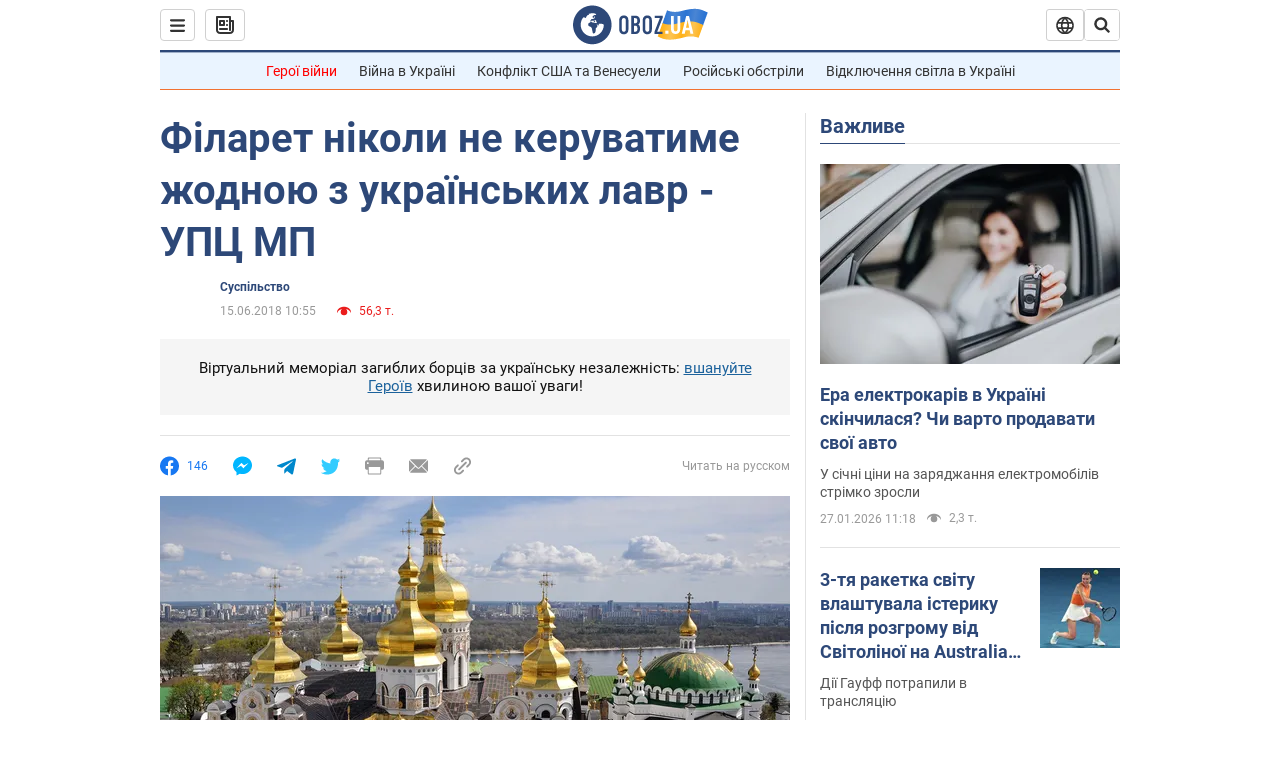

--- FILE ---
content_type: application/x-javascript; charset=utf-8
request_url: https://servicer.idealmedia.io/1418748/1?nocmp=1&sessionId=6978b036-09e19&sessionPage=1&sessionNumberWeek=1&sessionNumber=1&scale_metric_1=64.00&scale_metric_2=256.00&scale_metric_3=100.00&cbuster=1769517110057687209289&pvid=e54594fc-166d-405b-b967-07ffb3ad58b2&implVersion=11&lct=1763555100&mp4=1&ap=1&consentStrLen=0&wlid=3b8d6514-01a5-458a-9f19-4f501d97012c&uniqId=0b985&niet=4g&nisd=false&evt=%5B%7B%22event%22%3A1%2C%22methods%22%3A%5B1%2C2%5D%7D%2C%7B%22event%22%3A2%2C%22methods%22%3A%5B1%2C2%5D%7D%5D&pv=5&jsv=es6&dpr=1&hashCommit=cbd500eb&apt=2018-06-15T10%3A55%3A00&tfre=4452&w=0&h=1&tl=150&tlp=1&sz=0x1&szp=1&szl=1&cxurl=https%3A%2F%2Fnews.obozrevatel.com%2Fukr%2Fsociety%2Fkimenti-vidpovid-filaretu.htm&ref=&lu=https%3A%2F%2Fnews.obozrevatel.com%2Fukr%2Fsociety%2Fkimenti-vidpovid-filaretu.htm
body_size: 817
content:
var _mgq=_mgq||[];
_mgq.push(["IdealmediaLoadGoods1418748_0b985",[
["unian.net","11972814","1","Відома акторка заявила, що занадто красива для українського кіно","Артистка каже, що мріє грати в історичних фільмах...","0","","","","qYZAdZLoOHnFzUbCaUcRA3hDa8Fwjh7dHOVpTkzqNvB_IflNQAcCFUhNU-7RqfNCJP9NESf5a0MfIieRFDqB_Kldt0JdlZKDYLbkLtP-Q-VQclgTmpuQ3EJxXEH2LU1e",{"i":"https://s-img.idealmedia.io/n/11972814/45x45/0x0x493x493/aHR0cDovL2ltZ2hvc3RzLmNvbS90LzQyNzAyNC82OTk2NjdlMjgyMjA2NjAxNTAzMjE4ZDE3ZDgyYmIwNS5qcGVn.webp?v=1769517110-Qn6wGUW7muE0oc03avrgvgkYvBWogWJlPUjTSED7I6k","l":"https://clck.idealmedia.io/pnews/11972814/i/1298901/pp/1/1?h=qYZAdZLoOHnFzUbCaUcRA3hDa8Fwjh7dHOVpTkzqNvB_IflNQAcCFUhNU-7RqfNCJP9NESf5a0MfIieRFDqB_Kldt0JdlZKDYLbkLtP-Q-VQclgTmpuQ3EJxXEH2LU1e&utm_campaign=obozrevatel.com&utm_source=obozrevatel.com&utm_medium=referral&rid=2738e049-fb7c-11f0-8a04-d404e6f97680&tt=Direct&att=3&afrd=296&iv=11&ct=1&gdprApplies=0&muid=q0rOBwCdJUv4&st=-300&mp4=1&h2=RGCnD2pppFaSHdacZpvmnoTb7XFiyzmF87A5iRFByjtRGCPw-Jj4BtYdULfjGweqJaGSQGEi6nxpFvL8b2o0UA**","adc":[],"sdl":0,"dl":"","category":"Шоу-бизнес","dbbr":0,"bbrt":0,"type":"e","media-type":"static","clicktrackers":[],"cta":"Читати далі","cdt":"","tri":"273a002d-fb7c-11f0-8a04-d404e6f97680","crid":"11972814"}],],
{"awc":{},"dt":"desktop","ts":"","tt":"Direct","isBot":1,"h2":"RGCnD2pppFaSHdacZpvmnoTb7XFiyzmF87A5iRFByjtRGCPw-Jj4BtYdULfjGweqJaGSQGEi6nxpFvL8b2o0UA**","ats":0,"rid":"2738e049-fb7c-11f0-8a04-d404e6f97680","pvid":"e54594fc-166d-405b-b967-07ffb3ad58b2","iv":11,"brid":32,"muidn":"q0rOBwCdJUv4","dnt":2,"cv":2,"afrd":296,"consent":true,"adv_src_id":39175}]);
_mgqp();
